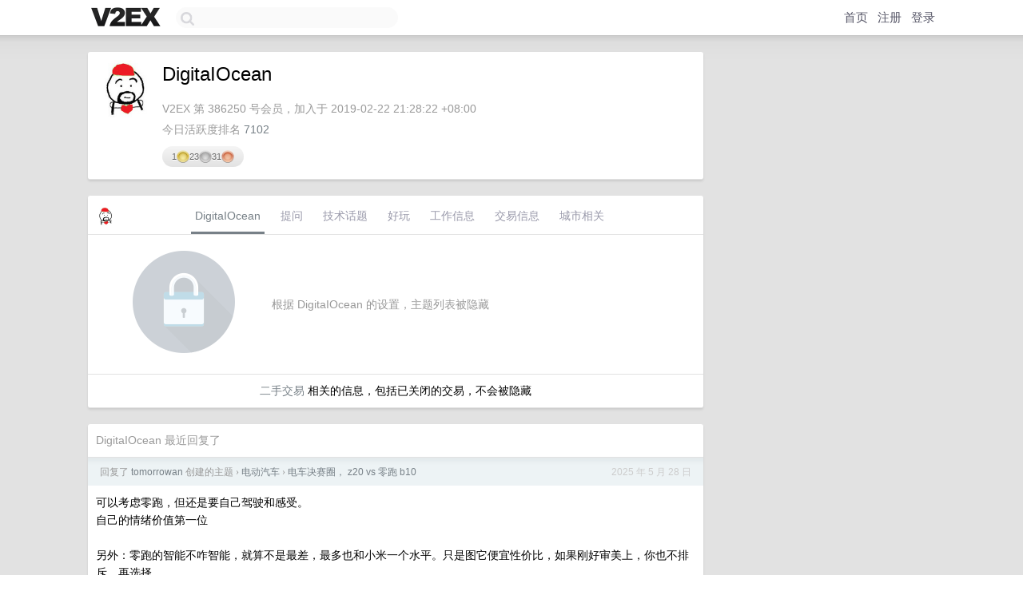

--- FILE ---
content_type: text/html; charset=UTF-8
request_url: https://hk.v2ex.com/member/DigitaIOcean
body_size: 5890
content:
<!DOCTYPE html>
<html lang="zh-CN">
<head>
    <meta name="Content-Type" content="text/html;charset=utf-8">
    <meta name="Referrer" content="unsafe-url">
    <meta content="True" name="HandheldFriendly">
    
    <meta name="theme-color" content="#ffffff">
    
    
    <meta name="apple-mobile-web-app-capable" content="yes" />
<meta name="mobile-web-app-capable" content="yes" />
<meta name="detectify-verification" content="d0264f228155c7a1f72c3d91c17ce8fb" />
<meta name="p:domain_verify" content="b87e3b55b409494aab88c1610b05a5f0"/>
<meta name="alexaVerifyID" content="OFc8dmwZo7ttU4UCnDh1rKDtLlY" />
<meta name="baidu-site-verification" content="D00WizvYyr" />
<meta name="msvalidate.01" content="D9B08FEA08E3DA402BF07ABAB61D77DE" />
<meta property="wb:webmaster" content="f2f4cb229bda06a4" />
<meta name="google-site-verification" content="LM_cJR94XJIqcYJeOCscGVMWdaRUvmyz6cVOqkFplaU" />
<meta name="wwads-cn-verify" content="c8ffe9a587b126f152ed3d89a146b445" />
<script type="text/javascript" src="https://cdn.wwads.cn/js/makemoney.js" async></script>
<script async src="https://pagead2.googlesyndication.com/pagead/js/adsbygoogle.js?client=ca-pub-5060390720525238"
     crossorigin="anonymous"></script>
    
    <title>V2EX › DigitaIOcean</title>
    <link rel="dns-prefetch" href="https://static.v2ex.com/" />
<link rel="dns-prefetch" href="https://cdn.v2ex.com/" />
<link rel="dns-prefetch" href="https://i.v2ex.co/" />
<link rel="dns-prefetch" href="https://www.google-analytics.com/" />    
    <style>
        body {
            min-width: 820px;
            font-family: "Helvetica Neue", "Luxi Sans", "Segoe UI", "Hiragino Sans GB", "Microsoft Yahei", sans-serif, "Apple Logo";
        }
    </style>
    <link rel="stylesheet" type="text/css" media="screen" href="/assets/c5cbeb747d47558e3043308a6db51d2046fbbcae-combo.css?t=1769117400">
    
    <script>
        const SITE_NIGHT = 0;
    </script>
    <link rel="stylesheet" href="/static/css/vendor/tomorrow.css?v=3c006808236080a5d98ba4e64b8f323f" type="text/css">
    
    <link rel="icon" sizes="192x192" href="/static/icon-192.png">
    <link rel="apple-touch-icon" sizes="180x180" href="/static/apple-touch-icon-180.png?v=91e795b8b5d9e2cbf2d886c3d4b7d63c">
    
    <link rel="shortcut icon" href="https://cdn.v2ex.com/avatar/188d/3dd3/386250_large.png?m=1741316391" type="image/png">
    
    
    <link rel="manifest" href="/manifest.webmanifest">
    <script>
        const LANG = 'zhcn';
        const FEATURES = ['search', 'favorite-nodes-sort'];
    </script>
    <script src="/assets/e018fd2b900d7499242ac6e8286c94e0e0cc8e0d-combo.js?t=1769117400" defer></script>
    <meta name="description" content="DigitaIOcean&#39;s profile on V2EX">
    
    <link rel="alternate" type="application/atom+xml" href="/feed/member/digitaiocean.xml">
    
    
    <link rel="canonical" href="https://www.v2ex.com/member/DigitaIOcean">
    
    

<script>
	document.addEventListener("DOMContentLoaded", function(event) {
		protectTraffic();

        tippy('[title]', {
        placement: 'bottom',
        arrow: true,
        arrowTransform: 'translateY(-2px)'
        });

        

        const topicLinks = document.getElementsByClassName('topic-link');
const moreLinks = document.getElementsByClassName('count_livid');
const orangeLinks = document.getElementsByClassName('count_orange');
// merge non-duplicate arrays
const links = Array.from(new Set([...topicLinks, ...moreLinks, ...orangeLinks]));
for (link in links) {
    let aLink = links[link];
    if (aLink === undefined) {
        continue;
    }
    if (!aLink.hasAttribute || !aLink.hasAttribute('href')) {
        continue;
    }
    let href = aLink.getAttribute('href');
    if (href && href.startsWith('/t/')) {
        // href is something like "/t/1234#reply567"
        const topicID = href.split('/')[2].split('#')[0];
        const key = "tp" + topicID;
        const value = lscache.get(key);
        if (value) {
            const anchor = href.split('#')[1];
            const newHref = "/t/" + topicID + "?p=" + value + "#" + anchor;
            aLink.setAttribute('href', newHref);
            console.log("Set p for topic " + topicID + " to " + value + ": " + newHref);
        }
    }
}
	});
</script>
<script type="text/javascript">
function format(tpl) {
    var index = 1, items = arguments;
    return (tpl || '').replace(/{(\w*)}/g, function(match, p1) {
        return items[index++] || p1 || match;
    });
}
function loadCSS(url, callback) {
    return $('<link type="text/css" rel="stylesheet"/>')
        .attr({ href: url })
        .on('load', callback)
        .appendTo(document.head);
}
function lazyGist(element) {
    var $btn = $(element);
    var $self = $(element).parent();
    var $link = $self.find('a');
    $btn.prop('disabled', 'disabled').text('Loading...');
    $.getJSON(format('{}.json?callback=?', $link.prop('href').replace($link.prop('hash'), '')))
        .done(function(data) {
            loadCSS(data.stylesheet, function() {
                $self.replaceWith(data.div);
                $('.gist .gist-file .gist-meta a').filter(function() { return this.href === $link.prop('href'); }).parents('.gist-file').siblings().remove();
            });
        })
        .fail(function() { $self.replaceWith($('<a>').attr('href', url).text(url)); });
}
</script>

    
</head>
<body>
    


    
    <div id="Top">
        <div class="content">
            <div class="site-nav">
                <a href="/" name="top" title="way to explore"><div id="Logo"></div></a>
                <div id="search-container">
                    <input id="search" type="text" maxlength="128" autocomplete="off" tabindex="1">
                    <div id="search-result" class="box"></div>
                </div>
                <div class="tools" >
                
                    <a href="/" class="top">首页</a>
                    <a href="/signup" class="top">注册</a>
                    <a href="/signin" class="top">登录</a>
                
                </div>
            </div>
        </div>
    </div>
    
    <div id="Wrapper">
        <div class="content">
            
            <div id="Leftbar"></div>
            <div id="Rightbar">
                <div class="sep20"></div>
                











            </div>
            <div id="Main">
                <div class="sep20"></div>
                
<div class="box">
    <div class="cell">
    <table cellpadding="0" cellspacing="0" border="0" width="100%">
        <tr>
            <td width="73" valign="top" align="center"><img src="https://cdn.v2ex.com/avatar/188d/3dd3/386250_xlarge.png?m=1741316391" class="avatar" border="0" align="default" width="73" style="width: 73px; max-height: 73px;" alt="DigitaIOcean" data-uid="386250" /><div class="sep10"></div></td>
            <td width="10"></td>
            <td width="auto" valign="top" align="left">
                <div class="fr">
                
                
                </div>
                <h1 style="margin-bottom: 5px;">DigitaIOcean</h1>
                
                <span class="bigger"></span>
                
                <div class="sep10"></div>
                <span class="gray">V2EX 第 386250 号会员，加入于 2019-02-22 21:28:22 +08:00<div class="sep5"></div>今日活跃度排名 <a href="/top/dau">7102</a>
                
                
                </span>
                <div class="sep10"></div><div class="balance_area" style="">1 <img src="/static/img/gold@2x.png" height="16" alt="G" border="0" /> 23 <img src="/static/img/silver@2x.png" height="16" alt="S" border="0" /> 31 <img src="/static/img/bronze@2x.png" height="16" alt="B" border="0" /></div>
            </td>
        </tr>
    </table>
    <div class="sep5"></div>
</div>
    
    
    
    
    
    
</div>
<div class="sep20"></div>
<div class="box">
    <div class="cell_tabs flex-one-row">
        <div>
        <img src="https://cdn.v2ex.com/avatar/188d/3dd3/386250_normal.png?m=1741316391" width="24" style="border-radius: 24px; margin-top: -2px;" border="0" />
        </div>
        <div style="flex: 1;"><a href="/member/digitaiocean" class="cell_tab_current">DigitaIOcean</a><a href="/member/digitaiocean/qna" class="cell_tab">提问</a><a href="/member/digitaiocean/tech" class="cell_tab">技术话题</a><a href="/member/digitaiocean/play" class="cell_tab">好玩</a><a href="/member/digitaiocean/jobs" class="cell_tab">工作信息</a><a href="/member/digitaiocean/deals" class="cell_tab">交易信息</a><a href="/member/digitaiocean/city" class="cell_tab">城市相关</a></div>
    </div>
    
        <div class="cell"><table cellpadding="0" cellspacing="10" border="0" width="100%">
<tr>
    <td width="200" align="center"><img src="/static/img/lock256.png?v=da07111efcc2b37923142c85bc6a82f6" border="0" width="128" /></td>
    <td width="auto" align="left" class="topic_content"><span class="gray">根据 DigitaIOcean 的设置，主题列表被隐藏</span></td>
</tr>
</table></div>
        <div class="cell" style="text-align: center;"><a href="/member/DigitaIOcean/deals">二手交易</a> 相关的信息，包括已关闭的交易，不会被隐藏</div>
    
</div>
<div class="sep20"></div>
<div class="box">
    <div class="cell"><span class="gray">DigitaIOcean 最近回复了</span></div>
    
    
    
    
    
    
    
    
    <div class="dock_area">
        <table cellpadding="0" cellspacing="0" border="0" width="100%">
            <tr>
                <td style="padding: 10px 15px 8px 15px; font-size: 12px; text-align: left;"><div class="fr"><span class="fade" title="2025-05-28 10:25:59 +08:00">2025 年 5 月 28 日</span> </div><span class="gray">回复了 <a href="/member/tomorrowan">tomorrowan</a> 创建的主题 <span class="chevron">›</span> <a href="/go/ev">电动汽车</a> <span class="chevron">›</span> <a href="/t/1134580#reply119">电车决赛圈， z20 vs 零跑 b10</a></span></td>
            </tr>
        </table>
    </div>
    <div class="inner">
        <div class="reply_content">可以考虑零跑，但还是要自己驾驶和感受。<br />自己的情绪价值第一位<br /><br />另外：零跑的智能不咋智能，就算不是最差，最多也和小米一个水平。只是图它便宜性价比，如果刚好审美上，你也不排斥，再选择。</div>
    </div>
    
    
    
    <div class="dock_area">
        <table cellpadding="0" cellspacing="0" border="0" width="100%">
            <tr>
                <td style="padding: 10px 15px 8px 15px; font-size: 12px; text-align: left;"><div class="fr"><span class="fade" title="2025-05-27 14:55:01 +08:00">2025 年 5 月 27 日</span> </div><span class="gray">回复了 <a href="/member/KamenReborn">KamenReborn</a> 创建的主题 <span class="chevron">›</span> <a href="/go/share">分享发现</a> <span class="chevron">›</span> <a href="/t/1134571#reply83">三甲医院突然对我嘘寒问暖，真相竟是……我欠了他们 1000 块！</a></span></td>
            </tr>
        </table>
    </div>
    <div class="inner">
        <div class="reply_content">@<a href="/member/111111111111">111111111111</a>  所以是仅是玩笑嘛，不要当真。 <br />若较真，op 的引导词，说 [我] 的帖子，说要客观 [不偏向] ，其实引导 ai 也很明显，AI 再这种词汇下如果还做真实评价，那这个大模型也别混了</div>
    </div>
    
    
    
    <div class="dock_area">
        <table cellpadding="0" cellspacing="0" border="0" width="100%">
            <tr>
                <td style="padding: 10px 15px 8px 15px; font-size: 12px; text-align: left;"><div class="fr"><span class="fade" title="2025-05-27 14:41:28 +08:00">2025 年 5 月 27 日</span> </div><span class="gray">回复了 <a href="/member/KamenReborn">KamenReborn</a> 创建的主题 <span class="chevron">›</span> <a href="/go/share">分享发现</a> <span class="chevron">›</span> <a href="/t/1134571#reply83">三甲医院突然对我嘘寒问暖，真相竟是……我欠了他们 1000 块！</a></span></td>
            </tr>
        </table>
    </div>
    <div class="inner">
        <div class="reply_content">我也让 ai 评论了一番，哈哈，仅仅是玩笑，莫当真。<br /><a target="_blank" href="https://g.co/gemini/share/9dcf1630dbc6" rel="nofollow noopener">https://g.co/gemini/share/9dcf1630dbc6</a></div>
    </div>
    
    
    
    <div class="dock_area">
        <table cellpadding="0" cellspacing="0" border="0" width="100%">
            <tr>
                <td style="padding: 10px 15px 8px 15px; font-size: 12px; text-align: left;"><div class="fr"><span class="fade" title="2025-05-27 11:09:35 +08:00">2025 年 5 月 27 日</span> </div><span class="gray">回复了 <a href="/member/KamenReborn">KamenReborn</a> 创建的主题 <span class="chevron">›</span> <a href="/go/share">分享发现</a> <span class="chevron">›</span> <a href="/t/1134571#reply83">三甲医院突然对我嘘寒问暖，真相竟是……我欠了他们 1000 块！</a></span></td>
            </tr>
        </table>
    </div>
    <div class="inner">
        <div class="reply_content">你不应该是不好意思吗，怎么还吐槽了？</div>
    </div>
    
    
    
    <div class="dock_area">
        <table cellpadding="0" cellspacing="0" border="0" width="100%">
            <tr>
                <td style="padding: 10px 15px 8px 15px; font-size: 12px; text-align: left;"><div class="fr"><span class="fade" title="2025-05-27 10:53:24 +08:00">2025 年 5 月 27 日</span> </div><span class="gray">回复了 <a href="/member/mtrun">mtrun</a> 创建的主题 <span class="chevron">›</span> <a href="/go/career">职场话题</a> <span class="chevron">›</span> <a href="/t/1134319#reply88">即将步入中年的程序员生活困境（狠狠共鸣）</a></span></td>
            </tr>
        </table>
    </div>
    <div class="inner">
        <div class="reply_content">其实没啥指导，全是情绪化输出，大局批判<br />要想自救，必须全部拒绝这方面的思考，从个体出发，抓住所有的资源喝能力，乐观，不服输才行<br />一旦分析大环境，抱怨，基本就完了</div>
    </div>
    
    
    
    <div class="dock_area">
        <table cellpadding="0" cellspacing="0" border="0" width="100%">
            <tr>
                <td style="padding: 10px 15px 8px 15px; font-size: 12px; text-align: left;"><div class="fr"><span class="fade" title="2025-05-26 14:17:03 +08:00">2025 年 5 月 26 日</span> </div><span class="gray">回复了 <a href="/member/YogaHale">YogaHale</a> 创建的主题 <span class="chevron">›</span> <a href="/go/travel">旅行</a> <span class="chevron">›</span> <a href="/t/1134350#reply18">也说说对泰国旅游甚至定居的一点点感受和看法</a></span></td>
            </tr>
        </table>
    </div>
    <div class="inner">
        <div class="reply_content">跟我猜的差不多</div>
    </div>
    
    
    
    <div class="dock_area">
        <table cellpadding="0" cellspacing="0" border="0" width="100%">
            <tr>
                <td style="padding: 10px 15px 8px 15px; font-size: 12px; text-align: left;"><div class="fr"><span class="fade" title="2025-05-26 13:30:30 +08:00">2025 年 5 月 26 日</span> </div><span class="gray">回复了 <a href="/member/milala">milala</a> 创建的主题 <span class="chevron">›</span> <a href="/go/fit">健康</a> <span class="chevron">›</span> <a href="/t/1134259#reply28">现在去医院门诊看病医生也不给处方直接让刷卡去药房拿药</a></span></td>
            </tr>
        </table>
    </div>
    <div class="cell">
        <div class="reply_content">你把医院的管理体系当成弱智？</div>
    </div>
    
    
    
    <div class="inner"><span class="chevron">»</span> <a href="/member/DigitaIOcean/replies">DigitaIOcean 创建的更多回复</a></div>
    
</div>

            </div>
            
            
        </div>
        <div class="c"></div>
        <div class="sep20"></div>
    </div>
    <div id="Bottom">
        <div class="content">
            <div class="inner">
                <div class="sep10"></div>
                    <div class="fr">
                        <a href="https://www.digitalocean.com/?refcode=1b51f1a7651d" target="_blank"><div id="DigitalOcean"></div></a>
                    </div>
                    <strong><a href="/about" class="dark" target="_self">关于</a> &nbsp; <span class="snow">·</span> &nbsp; <a href="/help" class="dark" target="_self">帮助文档</a> &nbsp; <span class="snow">·</span> &nbsp; <a href="/pro/about" class="dark" target="_self">自助推广系统</a> &nbsp; <span class="snow">·</span> &nbsp; <a href="https://blog.v2ex.com/" class="dark" target="_blank">博客</a> &nbsp; <span class="snow">·</span> &nbsp; <a href="/help/api" class="dark" target="_self">API</a> &nbsp; <span class="snow">·</span> &nbsp; <a href="/faq" class="dark" target="_self">FAQ</a> &nbsp; <span class="snow">·</span> &nbsp; <a href="/solana" class="dark" target="_self">Solana</a> &nbsp; <span class="snow">·</span> &nbsp; 964 人在线</strong> &nbsp; <span class="fade">最高记录 6679</span> &nbsp; <span class="snow">·</span> &nbsp; <a href="/select/language" class="f11"><img src="/static/img/language.png?v=6a5cfa731dc71a3769f6daace6784739" width="16" align="absmiddle" id="ico-select-language" /> &nbsp; Select Language</a>
                    <div class="sep20"></div>
                    创意工作者们的社区
                    <div class="sep5"></div>
                    World is powered by solitude
                    <div class="sep20"></div>
                    <span class="small fade">VERSION: 3.9.8.5 · 13ms · <a href="/worldclock#utc">UTC 21:36</a> · <a href="/worldclock#pvg">PVG 05:36</a> · <a href="/worldclock#lax">LAX 13:36</a> · <a href="/worldclock#jfk">JFK 16:36</a><br />♥ Do have faith in what you're doing.</span>
                <div class="sep10"></div>
            </div>
        </div>
    </div>

    

    

    
    <script src="/b/i/N9DWv2jGusd0JXxE-xoaMgzjn1SzAa2paC7StvvSK6reCFOk-DjJvYOFlfsJ6Qhsqu2jUJq8y-Uprx1ONlRBrGvnrIqEvLj3fjvBNvNrWBcnLyeukh6xEZffe9eWNk3Tr_kwJqTiRaGwwDdDf4DiBJZx4KGvPYGenKMIACAPx5E="></script>
    

    
    <script>
      (function(i,s,o,g,r,a,m){i['GoogleAnalyticsObject']=r;i[r]=i[r]||function(){
      (i[r].q=i[r].q||[]).push(arguments)},i[r].l=1*new Date();a=s.createElement(o),
      m=s.getElementsByTagName(o)[0];a.async=1;a.src=g;m.parentNode.insertBefore(a,m)
      })(window,document,'script','//www.google-analytics.com/analytics.js','ga');

      ga('create', 'UA-11940834-2', 'v2ex.com');
      ga('send', 'pageview');
      
ga('send', 'event', 'Member', 'profile', 'DigitaIOcean');


    </script>
    

    
<button class="scroll-top" data-scroll="up" type="button"><span>❯<span></button>
</body>
</html>

--- FILE ---
content_type: text/html; charset=utf-8
request_url: https://www.google.com/recaptcha/api2/aframe
body_size: 267
content:
<!DOCTYPE HTML><html><head><meta http-equiv="content-type" content="text/html; charset=UTF-8"></head><body><script nonce="8yqrFS8_WH8Fy235hkYy5g">/** Anti-fraud and anti-abuse applications only. See google.com/recaptcha */ try{var clients={'sodar':'https://pagead2.googlesyndication.com/pagead/sodar?'};window.addEventListener("message",function(a){try{if(a.source===window.parent){var b=JSON.parse(a.data);var c=clients[b['id']];if(c){var d=document.createElement('img');d.src=c+b['params']+'&rc='+(localStorage.getItem("rc::a")?sessionStorage.getItem("rc::b"):"");window.document.body.appendChild(d);sessionStorage.setItem("rc::e",parseInt(sessionStorage.getItem("rc::e")||0)+1);localStorage.setItem("rc::h",'1769117960621');}}}catch(b){}});window.parent.postMessage("_grecaptcha_ready", "*");}catch(b){}</script></body></html>